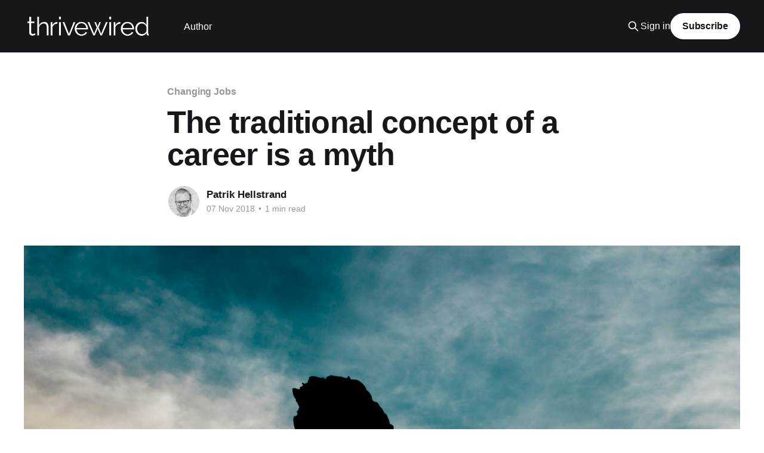

--- FILE ---
content_type: text/html; charset=utf-8
request_url: https://www.thrivewired.co/the-traditional-concept-of-a-career-is-a-myth/
body_size: 6634
content:
<!DOCTYPE html>
<html lang="en">
<head>

    <title>Thrive Wired - Inspiration: The traditional concept of a career is a myth</title>
    <meta charset="utf-8" />
    <meta http-equiv="X-UA-Compatible" content="IE=edge" />
    <meta name="HandheldFriendly" content="True" />
    <meta name="viewport" content="width=device-width, initial-scale=1.0" />
    
    <link rel="preload" as="style" href="https://www.thrivewired.co/assets/built/screen.css?v=c8873e6606" />
    <link rel="preload" as="script" href="https://www.thrivewired.co/assets/built/casper.js?v=c8873e6606" />

    <link rel="stylesheet" type="text/css" href="https://www.thrivewired.co/assets/built/screen.css?v=c8873e6606" />

    <meta name="description" content="The traditional concept of a career is a myth, a belief in the outdated idea of linear progression. When we think about a career, we imagine a path with a final destination. This concept may have been logical some time ago when career growth meant attaining incremental increases in prestige and compensation. This vision of a career no longer matches reality.">
    <link rel="canonical" href="https://www.thrivewired.co/the-traditional-concept-of-a-career-is-a-myth/">
    <meta name="referrer" content="no-referrer-when-downgrade">
    
    <meta property="og:site_name" content="thrivewired">
    <meta property="og:type" content="article">
    <meta property="og:title" content="Thrive Wired - Inspiration: The traditional concept of a career is a myth">
    <meta property="og:description" content="The traditional concept of a career is a myth, a belief in the outdated idea of linear progression. When we think about a career, we imagine a path with a final destination. This concept may have been logical some time ago when career growth meant attaining incremental increases in prestige and compensation. This vision of a career no longer matches reality.">
    <meta property="og:url" content="https://www.thrivewired.co/the-traditional-concept-of-a-career-is-a-myth/">
    <meta property="og:image" content="https://images.unsplash.com/photo-1504346419683-6863f49426d5?ixlib&#x3D;rb-0.3.5&amp;q&#x3D;80&amp;fm&#x3D;jpg&amp;crop&#x3D;entropy&amp;cs&#x3D;tinysrgb&amp;w&#x3D;1080&amp;fit&#x3D;max&amp;ixid&#x3D;eyJhcHBfaWQiOjExNzczfQ&amp;s&#x3D;adf3f576e893aeafedf68e0a850caeba">
    <meta property="article:published_time" content="2018-11-07T13:47:00.000Z">
    <meta property="article:modified_time" content="2018-11-07T13:46:59.000Z">
    <meta property="article:tag" content="Changing Jobs">
    
    <meta property="article:publisher" content="https://www.facebook.com/Thrivewired-320613288700612">
    <meta property="article:author" content="https://www.facebook.com/phellstrand1">
    <meta name="twitter:card" content="summary_large_image">
    <meta name="twitter:title" content="Thrive Wired - Inspiration: The traditional concept of a career is a myth">
    <meta name="twitter:description" content="The traditional concept of a career is a myth, a belief in the outdated idea of linear progression. When we think about a career, we imagine a path with a final destination. This concept may have been logical some time ago when career growth meant attaining incremental increases in prestige and compensation. This vision of a career no longer matches reality.">
    <meta name="twitter:url" content="https://www.thrivewired.co/the-traditional-concept-of-a-career-is-a-myth/">
    <meta name="twitter:image" content="https://images.unsplash.com/photo-1504346419683-6863f49426d5?ixlib&#x3D;rb-0.3.5&amp;q&#x3D;80&amp;fm&#x3D;jpg&amp;crop&#x3D;entropy&amp;cs&#x3D;tinysrgb&amp;w&#x3D;1080&amp;fit&#x3D;max&amp;ixid&#x3D;eyJhcHBfaWQiOjExNzczfQ&amp;s&#x3D;adf3f576e893aeafedf68e0a850caeba">
    <meta name="twitter:label1" content="Written by">
    <meta name="twitter:data1" content="Patrik Hellstrand">
    <meta name="twitter:label2" content="Filed under">
    <meta name="twitter:data2" content="Changing Jobs">
    <meta name="twitter:site" content="@thrivewired">
    <meta name="twitter:creator" content="@HellstrandP">
    <meta property="og:image:width" content="1080">
    <meta property="og:image:height" content="720">
    
    <script type="application/ld+json">
{
    "@context": "https://schema.org",
    "@type": "Article",
    "publisher": {
        "@type": "Organization",
        "name": "thrivewired",
        "url": "https://www.thrivewired.co/",
        "logo": {
            "@type": "ImageObject",
            "url": "https://www.thrivewired.co/content/images/2019/01/Logo-V3-Final-White-1.png"
        }
    },
    "author": {
        "@type": "Person",
        "name": "Patrik Hellstrand",
        "image": {
            "@type": "ImageObject",
            "url": "https://www.thrivewired.co/content/images/2022/12/MKP_4930-Cropped-small-square-BW-2.jpeg",
            "width": 1200,
            "height": 1197
        },
        "url": "https://www.thrivewired.co/author/patrik/",
        "sameAs": [
            "https://www.facebook.com/phellstrand1",
            "https://x.com/HellstrandP"
        ]
    },
    "headline": "Thrive Wired - Inspiration: The traditional concept of a career is a myth",
    "url": "https://www.thrivewired.co/the-traditional-concept-of-a-career-is-a-myth/",
    "datePublished": "2018-11-07T13:47:00.000Z",
    "dateModified": "2018-11-07T13:46:59.000Z",
    "image": {
        "@type": "ImageObject",
        "url": "https://images.unsplash.com/photo-1504346419683-6863f49426d5?ixlib=rb-0.3.5&q=80&fm=jpg&crop=entropy&cs=tinysrgb&w=1080&fit=max&ixid=eyJhcHBfaWQiOjExNzczfQ&s=adf3f576e893aeafedf68e0a850caeba",
        "width": 1080,
        "height": 720
    },
    "keywords": "Changing Jobs",
    "description": "The traditional concept of a career is a myth, a belief in the outdated idea of\nlinear progression. \n\nWhen we think about a career, we imagine a path with a final destination. This\nconcept may have been logical some time ago when career growth meant attaining\nincremental increases in prestige and compensation. This vision of a career no\nlonger matches reality, and we don&#x27;t need to be good at predicting the future;\nwe have to succeed in a future that is unpredictable. \n\nThis means abandoning the ",
    "mainEntityOfPage": "https://www.thrivewired.co/the-traditional-concept-of-a-career-is-a-myth/"
}
    </script>

    <meta name="generator" content="Ghost 6.13">
    <link rel="alternate" type="application/rss+xml" title="thrivewired" href="https://www.thrivewired.co/rss/">
    <script defer src="https://cdn.jsdelivr.net/ghost/portal@~2.56/umd/portal.min.js" data-i18n="true" data-ghost="https://www.thrivewired.co/" data-key="1e3501fdadab90c9c648c15264" data-api="https://thrivewired.ghost.io/ghost/api/content/" data-locale="en" crossorigin="anonymous"></script><style id="gh-members-styles">.gh-post-upgrade-cta-content,
.gh-post-upgrade-cta {
    display: flex;
    flex-direction: column;
    align-items: center;
    font-family: -apple-system, BlinkMacSystemFont, 'Segoe UI', Roboto, Oxygen, Ubuntu, Cantarell, 'Open Sans', 'Helvetica Neue', sans-serif;
    text-align: center;
    width: 100%;
    color: #ffffff;
    font-size: 16px;
}

.gh-post-upgrade-cta-content {
    border-radius: 8px;
    padding: 40px 4vw;
}

.gh-post-upgrade-cta h2 {
    color: #ffffff;
    font-size: 28px;
    letter-spacing: -0.2px;
    margin: 0;
    padding: 0;
}

.gh-post-upgrade-cta p {
    margin: 20px 0 0;
    padding: 0;
}

.gh-post-upgrade-cta small {
    font-size: 16px;
    letter-spacing: -0.2px;
}

.gh-post-upgrade-cta a {
    color: #ffffff;
    cursor: pointer;
    font-weight: 500;
    box-shadow: none;
    text-decoration: underline;
}

.gh-post-upgrade-cta a:hover {
    color: #ffffff;
    opacity: 0.8;
    box-shadow: none;
    text-decoration: underline;
}

.gh-post-upgrade-cta a.gh-btn {
    display: block;
    background: #ffffff;
    text-decoration: none;
    margin: 28px 0 0;
    padding: 8px 18px;
    border-radius: 4px;
    font-size: 16px;
    font-weight: 600;
}

.gh-post-upgrade-cta a.gh-btn:hover {
    opacity: 0.92;
}</style>
    <script defer src="https://cdn.jsdelivr.net/ghost/sodo-search@~1.8/umd/sodo-search.min.js" data-key="1e3501fdadab90c9c648c15264" data-styles="https://cdn.jsdelivr.net/ghost/sodo-search@~1.8/umd/main.css" data-sodo-search="https://thrivewired.ghost.io/" data-locale="en" crossorigin="anonymous"></script>
    
    <link href="https://www.thrivewired.co/webmentions/receive/" rel="webmention">
    <script defer src="/public/cards.min.js?v=c8873e6606"></script>
    <link rel="stylesheet" type="text/css" href="/public/cards.min.css?v=c8873e6606">
    <script defer src="/public/member-attribution.min.js?v=c8873e6606"></script><style>:root {--ghost-accent-color: #15171A;}</style>
    <!-- phellstrand Gmail Global site tag (gtag.js) - Google Analytics -->
<script async src="https://www.googletagmanager.com/gtag/js?id=UA-127178619-1"></script>
<script>
  window.dataLayer = window.dataLayer || [];
  function gtag(){dataLayer.push(arguments);}
  gtag('js', new Date());

  gtag('config', 'UA-127178619-1');
   
</script>

<!-- patrik Thrive Wired Global site tag (gtag.js) - Google Analytics -->
<script async src="https://www.googletagmanager.com/gtag/js?id=UA-129044181-1"></script>
<script>
  window.dataLayer = window.dataLayer || [];
  function gtag(){dataLayer.push(arguments);}
  gtag('js', new Date());

  gtag('config', 'UA-129044181-1');
</script>

<!-- Facebook Pixel Code -->
<script>
  !function(f,b,e,v,n,t,s)
  {if(f.fbq)return;n=f.fbq=function(){n.callMethod?
  n.callMethod.apply(n,arguments):n.queue.push(arguments)};
  if(!f._fbq)f._fbq=n;n.push=n;n.loaded=!0;n.version='2.0';
  n.queue=[];t=b.createElement(e);t.async=!0;
  t.src=v;s=b.getElementsByTagName(e)[0];
  s.parentNode.insertBefore(t,s)}(window, document,'script',
  'https://connect.facebook.net/en_US/fbevents.js');
  fbq('init', '264384537615514');
  fbq('track', 'PageView');
</script>
<noscript><img height="1" width="1" style="display:none"
  src="https://www.facebook.com/tr?id=264384537615514&ev=PageView&noscript=1"
/></noscript>
<!-- End Facebook Pixel Code -->

<script type="text/javascript">
_linkedin_partner_id = "590122";
window._linkedin_data_partner_ids = window._linkedin_data_partner_ids || [];
window._linkedin_data_partner_ids.push(_linkedin_partner_id);
</script><script type="text/javascript">
(function(){var s = document.getElementsByTagName("script")[0];
var b = document.createElement("script");
b.type = "text/javascript";b.async = true;
b.src = "https://snap.licdn.com/li.lms-analytics/insight.min.js";
s.parentNode.insertBefore(b, s);})();
</script>
<noscript>
<img height="1" width="1" style="display:none;" alt="" src="https://dc.ads.linkedin.com/collect/?pid=590122&fmt=gif" />
</noscript>

</head>
<body class="post-template tag-changing-jobs is-head-left-logo has-cover">
<div class="viewport">

    <header id="gh-head" class="gh-head outer">
        <div class="gh-head-inner inner">
            <div class="gh-head-brand">
                <a class="gh-head-logo" href="https://www.thrivewired.co">
                        <img src="https://www.thrivewired.co/content/images/2019/01/Logo-V3-Final-White-1.png" alt="thrivewired">
                </a>
                <button class="gh-search gh-icon-btn" aria-label="Search this site" data-ghost-search><svg xmlns="http://www.w3.org/2000/svg" fill="none" viewBox="0 0 24 24" stroke="currentColor" stroke-width="2" width="20" height="20"><path stroke-linecap="round" stroke-linejoin="round" d="M21 21l-6-6m2-5a7 7 0 11-14 0 7 7 0 0114 0z"></path></svg></button>
                <button class="gh-burger" aria-label="Main Menu"></button>
            </div>

            <nav class="gh-head-menu">
                <ul class="nav">
    <li class="nav-author"><a href="https://www.thrivewired.co/author_patrik_hellstrand/">Author</a></li>
</ul>

            </nav>

            <div class="gh-head-actions">
                    <button class="gh-search gh-icon-btn" aria-label="Search this site" data-ghost-search><svg xmlns="http://www.w3.org/2000/svg" fill="none" viewBox="0 0 24 24" stroke="currentColor" stroke-width="2" width="20" height="20"><path stroke-linecap="round" stroke-linejoin="round" d="M21 21l-6-6m2-5a7 7 0 11-14 0 7 7 0 0114 0z"></path></svg></button>
                    <div class="gh-head-members">
                                <a class="gh-head-link" href="#/portal/signin" data-portal="signin">Sign in</a>
                                <a class="gh-head-button" href="#/portal/signup" data-portal="signup">Subscribe</a>
                    </div>
            </div>
        </div>
    </header>

    <div class="site-content">
        



<main id="site-main" class="site-main">
<article class="article post tag-changing-jobs ">

    <header class="article-header gh-canvas">

        <div class="article-tag post-card-tags">
                <span class="post-card-primary-tag">
                    <a href="/tag/changing-jobs/">Changing Jobs</a>
                </span>
        </div>

        <h1 class="article-title">The traditional concept of a career is a myth</h1>


        <div class="article-byline">
        <section class="article-byline-content">

            <ul class="author-list instapaper_ignore">
                <li class="author-list-item">
                    <a href="/author/patrik/" class="author-avatar" aria-label="Read more of Patrik Hellstrand">
                        <img class="author-profile-image" src="/content/images/size/w100/2022/12/MKP_4930-Cropped-small-square-BW-2.jpeg" alt="Patrik Hellstrand" />
                    </a>
                </li>
            </ul>

            <div class="article-byline-meta">
                <h4 class="author-name"><a href="/author/patrik/">Patrik Hellstrand</a></h4>
                <div class="byline-meta-content">
                    <time class="byline-meta-date" datetime="2018-11-07">07 Nov 2018</time>
                        <span class="byline-reading-time"><span class="bull">&bull;</span> 1 min read</span>
                </div>
            </div>

        </section>
        </div>

            <figure class="article-image">
                <img
                    srcset="https://images.unsplash.com/photo-1504346419683-6863f49426d5?ixlib&#x3D;rb-0.3.5&amp;q&#x3D;80&amp;fm&#x3D;jpg&amp;crop&#x3D;entropy&amp;cs&#x3D;tinysrgb&amp;fit&#x3D;max&amp;ixid&#x3D;eyJhcHBfaWQiOjExNzczfQ&amp;s&#x3D;adf3f576e893aeafedf68e0a850caeba&amp;w&#x3D;300 300w,
                            https://images.unsplash.com/photo-1504346419683-6863f49426d5?ixlib&#x3D;rb-0.3.5&amp;q&#x3D;80&amp;fm&#x3D;jpg&amp;crop&#x3D;entropy&amp;cs&#x3D;tinysrgb&amp;fit&#x3D;max&amp;ixid&#x3D;eyJhcHBfaWQiOjExNzczfQ&amp;s&#x3D;adf3f576e893aeafedf68e0a850caeba&amp;w&#x3D;600 600w,
                            https://images.unsplash.com/photo-1504346419683-6863f49426d5?ixlib&#x3D;rb-0.3.5&amp;q&#x3D;80&amp;fm&#x3D;jpg&amp;crop&#x3D;entropy&amp;cs&#x3D;tinysrgb&amp;fit&#x3D;max&amp;ixid&#x3D;eyJhcHBfaWQiOjExNzczfQ&amp;s&#x3D;adf3f576e893aeafedf68e0a850caeba&amp;w&#x3D;1000 1000w,
                            https://images.unsplash.com/photo-1504346419683-6863f49426d5?ixlib&#x3D;rb-0.3.5&amp;q&#x3D;80&amp;fm&#x3D;jpg&amp;crop&#x3D;entropy&amp;cs&#x3D;tinysrgb&amp;fit&#x3D;max&amp;ixid&#x3D;eyJhcHBfaWQiOjExNzczfQ&amp;s&#x3D;adf3f576e893aeafedf68e0a850caeba&amp;w&#x3D;2000 2000w"
                    sizes="(min-width: 1400px) 1400px, 92vw"
                    src="https://images.unsplash.com/photo-1504346419683-6863f49426d5?ixlib&#x3D;rb-0.3.5&amp;q&#x3D;80&amp;fm&#x3D;jpg&amp;crop&#x3D;entropy&amp;cs&#x3D;tinysrgb&amp;fit&#x3D;max&amp;ixid&#x3D;eyJhcHBfaWQiOjExNzczfQ&amp;s&#x3D;adf3f576e893aeafedf68e0a850caeba&amp;w&#x3D;2000"
                    alt="The traditional concept of a career is a myth"
                />
            </figure>

    </header>

    <section class="gh-content gh-canvas">
        <p>The traditional concept of a career is a myth, a belief in the outdated idea of linear progression. </p><p>When we think about a career, we imagine a path with a final destination. This concept may have been logical some time ago when career growth meant attaining incremental increases in prestige and compensation. This vision of a career no longer matches reality, and we don't need to be good at predicting the future; we have to succeed in a future that is unpredictable. </p><p>This means abandoning the idea of a traditional career and creating a new framework for personal and professional growth. Accepting that career growth may no longer be a linear trajectory, and instead unpredictable, can be a scary thing as it means that you have to be OK with not knowing what's next. </p><p>The cool thing about it though is realizing that every experience you’ve collected thus far is valuable and relevant. Every job you’ve held and every relationship you’ve forged is a key that can unlock a future opportunity to apply your knowledge in a new context. And that means new ways to learn unexpected things that will propel you towards the next challenge. </p><hr><!--kg-card-begin: markdown--><p><a href="https://hbr.org/2018/07/how-to-mentor-someone-who-doesnt-know-what-their-career-goals-should-be?ref=thrivewired.co" target="_blank">Inspired by: Harvard Business Review - How to Mentor Someone Who Doesn’t Know What Their Career Goals Should Be, by Tania Luna and Jordan Cohen</a></p>
<!--kg-card-end: markdown-->
    </section>


</article>
</main>

    <section class="footer-cta outer">
        <div class="inner">
            <h2 class="footer-cta-title">Sign up for more like this.</h2>
            <a class="footer-cta-button" href="#/portal" data-portal>
                <div class="footer-cta-input">Enter your email</div>
                <span>Subscribe</span>
            </a>
        </div>
    </section>



            <aside class="read-more-wrap outer">
                <div class="read-more inner">
                        
<article class="post-card post">

    <a class="post-card-image-link" href="/use-okrs-to-focus-teams-during-tough-times/">

        <img class="post-card-image"
            srcset="https://images.unsplash.com/photo-1504507926084-34cf0b939964?ixlib&#x3D;rb-1.2.1&amp;q&#x3D;80&amp;fm&#x3D;jpg&amp;crop&#x3D;entropy&amp;cs&#x3D;tinysrgb&amp;fit&#x3D;max&amp;ixid&#x3D;eyJhcHBfaWQiOjExNzczfQ&amp;w&#x3D;300 300w,
                    https://images.unsplash.com/photo-1504507926084-34cf0b939964?ixlib&#x3D;rb-1.2.1&amp;q&#x3D;80&amp;fm&#x3D;jpg&amp;crop&#x3D;entropy&amp;cs&#x3D;tinysrgb&amp;fit&#x3D;max&amp;ixid&#x3D;eyJhcHBfaWQiOjExNzczfQ&amp;w&#x3D;600 600w,
                    https://images.unsplash.com/photo-1504507926084-34cf0b939964?ixlib&#x3D;rb-1.2.1&amp;q&#x3D;80&amp;fm&#x3D;jpg&amp;crop&#x3D;entropy&amp;cs&#x3D;tinysrgb&amp;fit&#x3D;max&amp;ixid&#x3D;eyJhcHBfaWQiOjExNzczfQ&amp;w&#x3D;1000 1000w,
                    https://images.unsplash.com/photo-1504507926084-34cf0b939964?ixlib&#x3D;rb-1.2.1&amp;q&#x3D;80&amp;fm&#x3D;jpg&amp;crop&#x3D;entropy&amp;cs&#x3D;tinysrgb&amp;fit&#x3D;max&amp;ixid&#x3D;eyJhcHBfaWQiOjExNzczfQ&amp;w&#x3D;2000 2000w"
            sizes="(max-width: 1000px) 400px, 800px"
            src="https://images.unsplash.com/photo-1504507926084-34cf0b939964?ixlib&#x3D;rb-1.2.1&amp;q&#x3D;80&amp;fm&#x3D;jpg&amp;crop&#x3D;entropy&amp;cs&#x3D;tinysrgb&amp;fit&#x3D;max&amp;ixid&#x3D;eyJhcHBfaWQiOjExNzczfQ&amp;w&#x3D;600"
            alt="Use OKRs to focus teams during tough times"
            loading="lazy"
        />


    </a>

    <div class="post-card-content">

        <a class="post-card-content-link" href="/use-okrs-to-focus-teams-during-tough-times/">
            <header class="post-card-header">
                <div class="post-card-tags">
                </div>
                <h2 class="post-card-title">
                    Use OKRs to focus teams during tough times
                </h2>
            </header>
                <div class="post-card-excerpt">Ask your team... What is most important for the next three weeks? Even in good
times, successful organizations focus on the handful of initiatives that can
make a real difference, deferring less urgent ones.

Particularly in tough times, an effective goal-setting system with disciplined
thinking at the top, with leaders</div>
        </a>

        <footer class="post-card-meta">
            <time class="post-card-meta-date" datetime="2020-03-19">19 Mar 2020</time>
                <span class="post-card-meta-length">1 min read</span>
        </footer>

    </div>

</article>
                        
<article class="post-card post">

    <a class="post-card-image-link" href="/want-to-change-the-world/">

        <img class="post-card-image"
            srcset="https://images.unsplash.com/photo-1565206595640-6cfd90e0ae09?ixlib&#x3D;rb-1.2.1&amp;q&#x3D;80&amp;fm&#x3D;jpg&amp;crop&#x3D;entropy&amp;cs&#x3D;tinysrgb&amp;fit&#x3D;max&amp;ixid&#x3D;eyJhcHBfaWQiOjExNzczfQ&amp;w&#x3D;300 300w,
                    https://images.unsplash.com/photo-1565206595640-6cfd90e0ae09?ixlib&#x3D;rb-1.2.1&amp;q&#x3D;80&amp;fm&#x3D;jpg&amp;crop&#x3D;entropy&amp;cs&#x3D;tinysrgb&amp;fit&#x3D;max&amp;ixid&#x3D;eyJhcHBfaWQiOjExNzczfQ&amp;w&#x3D;600 600w,
                    https://images.unsplash.com/photo-1565206595640-6cfd90e0ae09?ixlib&#x3D;rb-1.2.1&amp;q&#x3D;80&amp;fm&#x3D;jpg&amp;crop&#x3D;entropy&amp;cs&#x3D;tinysrgb&amp;fit&#x3D;max&amp;ixid&#x3D;eyJhcHBfaWQiOjExNzczfQ&amp;w&#x3D;1000 1000w,
                    https://images.unsplash.com/photo-1565206595640-6cfd90e0ae09?ixlib&#x3D;rb-1.2.1&amp;q&#x3D;80&amp;fm&#x3D;jpg&amp;crop&#x3D;entropy&amp;cs&#x3D;tinysrgb&amp;fit&#x3D;max&amp;ixid&#x3D;eyJhcHBfaWQiOjExNzczfQ&amp;w&#x3D;2000 2000w"
            sizes="(max-width: 1000px) 400px, 800px"
            src="https://images.unsplash.com/photo-1565206595640-6cfd90e0ae09?ixlib&#x3D;rb-1.2.1&amp;q&#x3D;80&amp;fm&#x3D;jpg&amp;crop&#x3D;entropy&amp;cs&#x3D;tinysrgb&amp;fit&#x3D;max&amp;ixid&#x3D;eyJhcHBfaWQiOjExNzczfQ&amp;w&#x3D;600"
            alt="Want to change the world?"
            loading="lazy"
        />


    </a>

    <div class="post-card-content">

        <a class="post-card-content-link" href="/want-to-change-the-world/">
            <header class="post-card-header">
                <div class="post-card-tags">
                </div>
                <h2 class="post-card-title">
                    Want to change the world?
                </h2>
            </header>
                <div class="post-card-excerpt">Congratulations. You&#39;ve achieved career success. But it isn&#39;t enough. Our
communities and global causes need your talent to make positive changes in our
world by tackling big societal problems.

If, increasingly, community or global causes should appeal to your sense of
purpose, and should you want</div>
        </a>

        <footer class="post-card-meta">
            <time class="post-card-meta-date" datetime="2020-01-29">29 Jan 2020</time>
                <span class="post-card-meta-length">1 min read</span>
        </footer>

    </div>

</article>
                        
<article class="post-card post">

    <a class="post-card-image-link" href="/less-money-equal-better-companies/">

        <img class="post-card-image"
            srcset="https://images.unsplash.com/photo-1554672723-b208dc85134f?ixlib&#x3D;rb-1.2.1&amp;q&#x3D;80&amp;fm&#x3D;jpg&amp;crop&#x3D;entropy&amp;cs&#x3D;tinysrgb&amp;fit&#x3D;max&amp;ixid&#x3D;eyJhcHBfaWQiOjExNzczfQ&amp;w&#x3D;300 300w,
                    https://images.unsplash.com/photo-1554672723-b208dc85134f?ixlib&#x3D;rb-1.2.1&amp;q&#x3D;80&amp;fm&#x3D;jpg&amp;crop&#x3D;entropy&amp;cs&#x3D;tinysrgb&amp;fit&#x3D;max&amp;ixid&#x3D;eyJhcHBfaWQiOjExNzczfQ&amp;w&#x3D;600 600w,
                    https://images.unsplash.com/photo-1554672723-b208dc85134f?ixlib&#x3D;rb-1.2.1&amp;q&#x3D;80&amp;fm&#x3D;jpg&amp;crop&#x3D;entropy&amp;cs&#x3D;tinysrgb&amp;fit&#x3D;max&amp;ixid&#x3D;eyJhcHBfaWQiOjExNzczfQ&amp;w&#x3D;1000 1000w,
                    https://images.unsplash.com/photo-1554672723-b208dc85134f?ixlib&#x3D;rb-1.2.1&amp;q&#x3D;80&amp;fm&#x3D;jpg&amp;crop&#x3D;entropy&amp;cs&#x3D;tinysrgb&amp;fit&#x3D;max&amp;ixid&#x3D;eyJhcHBfaWQiOjExNzczfQ&amp;w&#x3D;2000 2000w"
            sizes="(max-width: 1000px) 400px, 800px"
            src="https://images.unsplash.com/photo-1554672723-b208dc85134f?ixlib&#x3D;rb-1.2.1&amp;q&#x3D;80&amp;fm&#x3D;jpg&amp;crop&#x3D;entropy&amp;cs&#x3D;tinysrgb&amp;fit&#x3D;max&amp;ixid&#x3D;eyJhcHBfaWQiOjExNzczfQ&amp;w&#x3D;600"
            alt="Less money &#x3D; better companies"
            loading="lazy"
        />


    </a>

    <div class="post-card-content">

        <a class="post-card-content-link" href="/less-money-equal-better-companies/">
            <header class="post-card-header">
                <div class="post-card-tags">
                </div>
                <h2 class="post-card-title">
                    Less money &#x3D; better companies
                </h2>
            </header>
                <div class="post-card-excerpt">Entrepreneurs who act like banks by raising huge sums of money
opportunistically, or worse, out of pride or false validation, often face
unfavorable outcomes.

Growth capital, when used properly, has energized many of the best companies,
and handled incorrectly, it has created toxic dependencies and poor outcomes.

The conventional wisdom</div>
        </a>

        <footer class="post-card-meta">
            <time class="post-card-meta-date" datetime="2020-01-21">21 Jan 2020</time>
                <span class="post-card-meta-length">2 min read</span>
        </footer>

    </div>

</article>
                </div>
            </aside>



    </div>

    <footer class="site-footer outer">
        <div class="inner">
            <section class="copyright"><a href="https://www.thrivewired.co">thrivewired</a> &copy; 2026</section>
            <nav class="site-footer-nav">
                
            </nav>
            <div class="gh-powered-by"><a href="https://ghost.org/" target="_blank" rel="noopener">Powered by Ghost</a></div>
        </div>
    </footer>

</div>

    <div class="pswp" tabindex="-1" role="dialog" aria-hidden="true">
    <div class="pswp__bg"></div>

    <div class="pswp__scroll-wrap">
        <div class="pswp__container">
            <div class="pswp__item"></div>
            <div class="pswp__item"></div>
            <div class="pswp__item"></div>
        </div>

        <div class="pswp__ui pswp__ui--hidden">
            <div class="pswp__top-bar">
                <div class="pswp__counter"></div>

                <button class="pswp__button pswp__button--close" title="Close (Esc)"></button>
                <button class="pswp__button pswp__button--share" title="Share"></button>
                <button class="pswp__button pswp__button--fs" title="Toggle fullscreen"></button>
                <button class="pswp__button pswp__button--zoom" title="Zoom in/out"></button>

                <div class="pswp__preloader">
                    <div class="pswp__preloader__icn">
                        <div class="pswp__preloader__cut">
                            <div class="pswp__preloader__donut"></div>
                        </div>
                    </div>
                </div>
            </div>

            <div class="pswp__share-modal pswp__share-modal--hidden pswp__single-tap">
                <div class="pswp__share-tooltip"></div>
            </div>

            <button class="pswp__button pswp__button--arrow--left" title="Previous (arrow left)"></button>
            <button class="pswp__button pswp__button--arrow--right" title="Next (arrow right)"></button>

            <div class="pswp__caption">
                <div class="pswp__caption__center"></div>
            </div>
        </div>
    </div>
</div>
<script
    src="https://code.jquery.com/jquery-3.5.1.min.js"
    integrity="sha256-9/aliU8dGd2tb6OSsuzixeV4y/faTqgFtohetphbbj0="
    crossorigin="anonymous">
</script>
<script src="https://www.thrivewired.co/assets/built/casper.js?v=c8873e6606"></script>
<script>
$(document).ready(function () {
    // Mobile Menu Trigger
    $('.gh-burger').click(function () {
        $('body').toggleClass('gh-head-open');
    });
    // FitVids - Makes video embeds responsive
    $(".gh-content").fitVids();
});
</script>

<script data-cfasync="false">window.ju_num="7DBC92B9-FC7E-4F9D-A1A4-39B6E855E51C";window.asset_host='//cdn.justuno.com/';(function(i,s,o,g,r,a,m){i[r]=i[r]||function(){(i[r].q=i[r].q||[]).push(arguments)};a=s.createElement(o),m=s.getElementsByTagName(o)[0];a.async=1;a.src=g;m.parentNode.insertBefore(a,m)})(window,document,'script',asset_host+'vck.js','juapp');</script>

</body>
</html>
